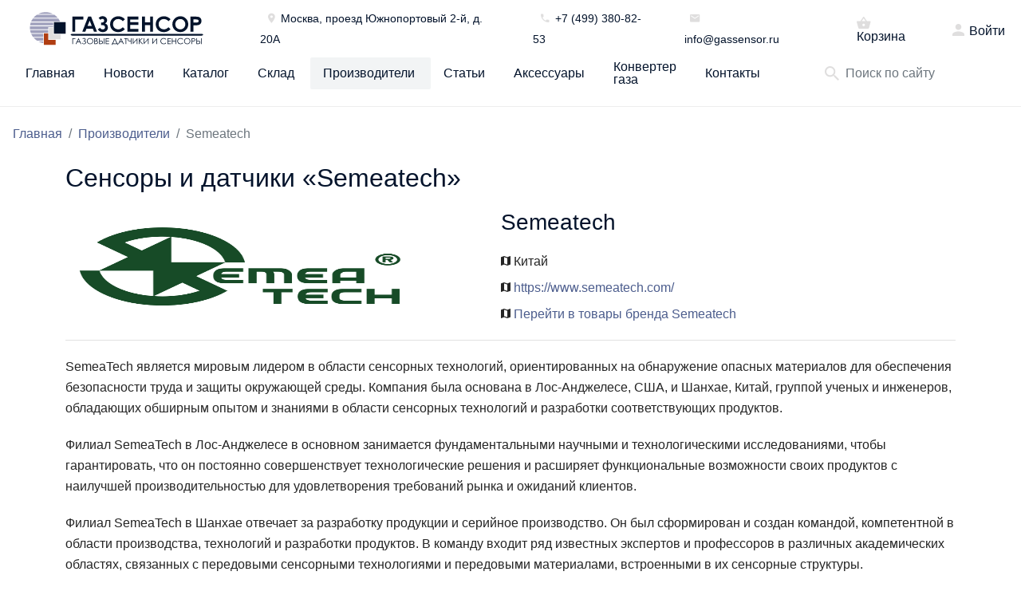

--- FILE ---
content_type: text/html; charset=UTF-8
request_url: https://gassensor.ru/manufacture/semeatech
body_size: 8044
content:
    <!doctype html>
    <html lang="ru-RU" class="h-100">
    <head>
        <meta http-equiv="Cache-Control" content="no-cache">
        <!-- Google tag (gtag.js) -->
<script async src="https://www.googletagmanager.com/gtag/js?id=G-CMQHPD101G"></script>
<script>
    window.dataLayer = window.dataLayer || [];
    function gtag(){dataLayer.push(arguments);}
    gtag('js', new Date());

    gtag('config', 'G-CMQHPD101G');
</script>
        <meta charset="UTF-8"/>
        <meta name="viewport" content="width=device-width, initial-scale=1"/>

        <meta name="csrf-param" content="_csrf">
<meta name="csrf-token" content="wMTKKL_12tWnJd47ViHtxZnpnHwipp09_vZQbc4xyOWprINi6oeYj_h3ilI8cIao8NjQMFbK53CPz2QrrwmlsA==">

        <title>Сенсоры и датчики Semeatech, Китай</title>
        
<script type="application/ld+json">
{
  "@context": "https://schema.org",
  "@type": "Organization",
  "url": "https://gassensor.ru/",
  "logo": "https://gassensor.ru/i/logo.svg"
}
</script>

<script type="application/ld+json">
{
  "@context":"http://schema.org",
  "@type":"ItemList",
  "itemListElement":[
    {
      "@type":"SiteNavigationElement",
      "position":1,
      "name": "Главная",
      "description": "Главная",
      "url":"https://gassensor.ru"
    },
    {
      "@type":"SiteNavigationElement",
      "position":2,
      "name": "Производители",
      "description": "Производители",
      "url":"https://gassensor.ru/manufacture"
    },
    {
      "@type":"SiteNavigationElement",
      "position":3,
      "name": "Каталог",
      "description": "Каталог",
      "url":"https://gassensor.ru/catalog"
    },
    {
      "@type":"SiteNavigationElement",
      "position":4,
      "name": "Аксессуары",
      "description": "Аксессуары",
      "url":"https://gassensor.ru/page/accessories"
    },
    {
      "@type":"SiteNavigationElement",
      "position":5,
      "name": "Конвертер",
      "description": "Конвертер",
      "url":"https://gassensor.ru/converter"
    },
    {
      "@type":"SiteNavigationElement",
      "position":6,
      "name": "Контакты",
      "description": "Контакты",
      "url":"https://gassensor.ru/page/contacts"
    }
  ]
}
</script>


<script type="application/ld+json">
{
  "@context": "https://schema.org",
  "@type": "BreadcrumbList",
  "itemListElement": [
    {
        "@type": "ListItem",
        "position": 1,
        "name": "Производители",
        "item": "https://gassensor.ru/manufacture"
    },
    {
        "@type": "ListItem",
        "position": 2,
        "name": "Semeatech"
    }
]}
</script>




        <link rel="shortcut icon" href="/i/favicon.png"/>

        
        <meta name="description" content="SemeaTech является мировым лидером в области сенсорных технологий, ориентированных на обнаружение опасных материалов для обеспечения безопасности труда и защиты окружающей среды.">
<link href="/lib/bootstrap-5.1.3-dist/css/bootstrap.min.css?v=1764148392" rel="stylesheet">
<link href="/css/common.css?v=1764859677" rel="stylesheet">
<link href="/css/style.css?v=1765814453" rel="stylesheet">
<link href="/css/privacy.css?v=1764859677" rel="stylesheet">
<link href="/lib/ionicon/css/ionicon.css?v=1764148421" rel="stylesheet">
<link href="/lib/fa/css/all.css?v=1764148408" rel="stylesheet">
<link href="/css/old.css?v=5" rel="stylesheet">
<link href="/admin/css/font-awesome.min.css?v=1741917080" rel="stylesheet">
                    <script src="//code.jivo.ru/widget/T5tUejTiZb" async></script>
        
    </head>
    <body>
    
    <div class="site">

        <style>
    .new-header {
        width: 100%;
        margin-top: 0.5rem;
        height: 7rem;
        display: flex;
        flex-direction: column;
    }
    .new-header-row {
        width: 100%;
        height: 3.5rem;
        display: flex;
        flex-direction: row;
    }
    .new-header-row div {
        display: flex;
        justify-content: center;
        align-items: center;
        justify-items: center;
        padding-left: 1rem;
        padding-right: 1.25rem;
    }
    .new-header-logo a img {
        width: 260px;
        /*height: 88px;*/
    }
    .new-header-right-border {
        border-right: 1px solid #DFDEDE;
    }
    .new-header-text {
        color: #03132B ;
        font-weight: 400 ;
        font-style: normal ;
        font-size: 0.875rem ;
        line-height: 1.625rem ;
        letter-spacing: 0 ;
        vertical-align: middle ;
    }
    .new-header-text a {
        color: #03132B ;
        font-weight: 400 ;
        font-style: normal ;
        font-size: 0.875rem ;
        line-height: 1.625rem ;
        letter-spacing: 0 ;
        vertical-align: middle ;
    }
    .new-header-text a i {
        color: #DFDEDE;
    }
    .new-header-menu a {
        color: #03132B ;
        font-weight: 400 ;
        font-style: normal ;
        font-size: 1rem ;
        line-height: 1rem ;
        letter-spacing: 0 ;
        vertical-align: middle;
    }

    .new-header-menu-current {
        background-color: #F2F4F5;
        border-radius: 2px;
    }

    .new-header-row-second {
        height: 2.5rem;
        margin-top: 0.5rem;
    }
    .new-header-blank {
        min-width: 1rem;
        padding: 0 !important;
    }
    .new-header-slider {
        width: 100%;
        min-height: 41.25rem;
        margin-top: 1.3rem;
        display: flex;
        flex-direction: column;
    }
    .new-header-slider-slides {
        width: 100%;
        height: 41.25rem;
        display: flex;
        flex-direction: row;
    }
    .new-header-slider-controls {
        width: 100%;
        display: flex;
        flex-direction: row;
        flex: 1;
        padding-top: 1rem;
        height: 5rem;
    }
    .new-header-slider-text {
        font-weight: 400;
        font-style: normal;
        font-size: 4.2rem;
        color: #05295E;
        width: 80rem;
        margin-top: 5.5rem;
        margin-left: 12rem;
        line-height: 5rem;
    }

    .new-header-search {
        display: flex;
        position: relative;
    }

    .new-header-search input {
        padding-left: 35px;
    }

    .new-header-search button {
        position: absolute;
        left: 15px;
        top: -5px;
    }

    .new-header-search input:focus {
        box-shadow: 0 0 0 2px rgba(13,110,253,.25) !important;
    }

    .new-header-bottom-bottom {
        border-bottom: 1px solid #DFDEDE;
    }

    .new-header-hr {
        width: 100%;
        height: 1px;
        background-color: rgba(34,34,34,.08);/*rgba(237,237,237,.08);*/
        margin-top: 0.8rem;
        margin-bottom: 1.3rem;
    }

    /* === MOBILE BURGER MENU === */
    .mobile-burger {
        display: none;
        width: 44px;
        height: 44px;
        background: none;
        border: none;
        cursor: pointer;
        padding: 10px;
        flex-direction: column;
        justify-content: center;
        align-items: center;
        gap: 5px;
        margin-left: auto;
        margin-right: 1rem;
        position: relative;
    }
    .mobile-burger span {
        display: block;
        width: 24px;
        height: 3px;
        background-color: #153C75;
        border-radius: 2px;
        transition: all 0.2s ease;
    }
    .mobile-burger.active span:nth-child(1) {
        position: absolute;
        transform: rotate(45deg);
    }
    .mobile-burger.active span:nth-child(2) {
        opacity: 0;
    }
    .mobile-burger.active span:nth-child(3) {
        position: absolute;
        transform: rotate(-45deg);
    }

    .mobile-menu-dropdown {
        display: none;
        flex-wrap: wrap;
        background: #fff;
        border-top: 1px solid #DFDEDE;
        position: absolute;
        top: 100%;
        left: 0;
        right: 0;
        z-index: 1000;
        box-shadow: 0 4px 12px rgba(0,0,0,0.15);
        max-height: 80vh;
        overflow-y: auto;
    }
    .mobile-menu-dropdown.active {
        display: flex;
    }
    .mobile-menu-dropdown a {
        display: flex;
        align-items: center;
        width: 50%;
        box-sizing: border-box;
        padding: 12px 16px;
        color: #03132B;
        text-decoration: none;
        font-size: 0.9rem;
        border-bottom: 1px solid #f0f0f0;
        text-align: left;
    }
    .mobile-menu-dropdown a:nth-child(odd) {
        border-right: 1px solid #f0f0f0;
    }
    .mobile-menu-dropdown a:hover,
    .mobile-menu-dropdown a.current {
        background-color: #F2F4F5;
    }
    .mobile-menu-dropdown a i {
        margin-right: 8px;
        color: #153C75;
    }

    /* Mobile breakpoint - 768px */
    @media (max-width: 768px) {
        .new-header {
            height: auto;
            position: relative;
            margin-top: 0.25rem;
        }
        .new-header-row:first-of-type {
            height: 44px;
            padding: 0;
            align-items: center;
        }
        .new-header-row > .new-header-text,
        .new-header-row > .new-header-menu,
        .new-header-row > div[style*="flex: 1"] {
            display: none !important;
        }
        .new-header-row:nth-of-type(2) {
            display: none !important;
        }
        .new-header-logo {
            justify-content: flex-start !important;
            padding-left: 1rem !important;
            padding-top: 0 !important;
            padding-bottom: 0 !important;
        }
        .new-header-logo a img {
            width: 150px;
            height: auto;
        }
        .mobile-burger {
            display: flex !important;
        }
        .new-header-hr {
            margin-top: 0.4rem;
            margin-bottom: 0.5rem;
        }
        .new-header-slider {
            min-height: 15rem;
            margin-top: 0.5rem;
        }
        .new-header-slider-slides {
            height: 15rem;
        }
        .new-header-slider-text {
            font-size: 1.5rem;
            margin-left: 1rem;
            margin-right: 1rem;
            margin-top: 2rem;
            line-height: 2rem;
            width: auto;
        }
    }
</style>

<header id="site-header" class="new-header">
    <div class="new-header-row">
        <div class="new-header-blank">
        </div>
        <div class="new-header-logo ">
            <a href="/">
                <img src="/i/logo2.svg" loading="lazy" alt="Газсенсор: газовые датчики и сенсоры" title="Газсенсор: газовые датчики и сенсоры">
            </a>
        </div>
        <div class=" new-header-text">
            <a target="_blank" onclick="ym(85084891,'reachGoal','CLICK_ON_ADRESS')" href="https://yandex.ru/maps/-/CCQ~aVhHlD">
                <i class="icon ion-md-pin"></i>
                <span style="margin-left: 3px;">Москва, проезд Южнопортовый 2-й, д. 20А</span>
            </a>
        </div>
        <div class=" new-header-text">
            <a onclick="ym(85084891,'reachGoal','CLICK_ON_PHONE')" href="tel:+74993808253">
                <i class="icon ion-md-call"></i>
                <span style="margin-left: 3px;">+7 (499) 380-82-53</span>
            </a>
        </div>
        <div class=" new-header-text">
            <a href="mailto:info@gassensor.ru">
                <i class="icon ion-md-mail"></i>
                <span style="margin-left: 3px;">info@gassensor.ru</span>
            </a>
        </div>
        <div class="" style="flex: 1;">

        </div>
        <div class=" new-header-menu">
            <a href="/cart">
                <span class="icon ion-md-basket" style="color: #DFDEDE; font-size: 20px; position: relative; top: 1px;">
                  <span id="cartTotalNum" class="fs-09" style="vertical-align: middle;">

                 
                  </span>
                </span>

                                Корзина
                            </a>
        </div>
        <div class="new-header-menu">
            <span class="ion ion-md-person" style="color: #DFDEDE; font-size: 20px; position: relative; top: 2px;">
            </span>
                            <a style="margin-top: 6px; margin-left: 6px;" href="/site/login">Войти</a>
                    </div>
        <!-- Mobile burger button -->
        <button class="mobile-burger" id="mobileBurger" aria-label="Меню">
            <span></span>
            <span></span>
            <span></span>
        </button>
    </div>

    <!-- Mobile dropdown menu -->
    <nav class="mobile-menu-dropdown" id="mobileMenu">
        <a href="/" class="">Главная</a>
                    <a href="/site/login"><i class="icon ion-md-person"></i> Войти</a>
                <a href="/news" class="">Новости</a>
        <a href="/cart"><i class="icon ion-md-basket"></i> Корзина</a>
        <a href="/remains" class="">Склад</a>
        <a href="/manufacture" class="current">Производители</a>
        <a href="/applications" class="">Статьи</a>
        <a href="/page/accessories" class="">Аксессуары</a>
        <a href="/converter" class="">Конвертер газа</a>
        <a href="/page/contacts" class="">Контакты</a>
        <a href="/catalog" class="">Каталог</a>
    </nav>

    <div class="new-header-row">
        <div class="new-header-blank">
        </div>

        <div class="new-header-row-second new-header-menu ">
            <a href="/">Главная</a>
        </div>
        <div class="new-header-row-second new-header-menu ">
            <a href="/news">Новости</a>
        </div>
        <div class="new-header-row-second new-header-menu ">
            <a href="/catalog">Каталог</a>
        </div>
        <div class="new-header-row-second new-header-menu ">
            <a href="/remains">Склад</a>
        </div>
        <div class="new-header-row-second new-header-menu new-header-menu-current">
            <a href="/manufacture">Производители</a>
        </div>
        <div class="new-header-row-second new-header-menu ">
            <a href="/applications">Статьи</a>
        </div>
        <div class="new-header-row-second new-header-menu ">
            <a href="/page/accessories">Аксессуары</a>
        </div>
        <div class="new-header-row-second new-header-menu ">
            <a href="/converter">Конвертер газа</a>
        </div>
        <div class="new-header-row-second new-header-menu ">
            <a href="/page/contacts">Контакты </a>
        </div>
        <div class="" style="width: 1rem;">
        </div>
        <div style="width: 42%; padding: 0;">
            <form action="/search" style="width: 100%;">
                <div class="new-header-search">
                    <button class="pt-1 ms-1 bg-transparent border-0"><i class="icon ion-md-search" style="color: #DFDEDE; font-size: 24px;"></i></button>
                    <input type="text" class="form-control" name="q" value="" style="border: 0; width: 100%;" placeholder="Поиск по сайту">                </div>
            </form>
        </div>
    </div>
</header>
    <div class="new-header-hr"></div>

<header id="site-header_old" class="site-header mobile-header-blue header-style-1" style="display: none;">
      <div id="header_topbar" class="header-topbar md-hidden sm-hidden "> <!-- .clearfix -->
        <div class="container-custom">
          <div class="my-row">
            <div>
              <!-- Info on Topbar -->
              <ul class="topbar-left">
                <li><a target="_blank" onclick="ym(85084891,'reachGoal','CLICK_ON_ADRESS')" href="https://yandex.ru/maps/-/CCQ~aVhHlD">
                  <i class="icon ion-md-pin"></i>Москва, проезд Южнопортовый 2-й, д. 20А                </a></li>
                  <li><a onclick="ym(85084891,'reachGoal','CLICK_ON_PHONE')" href="tel:+74993808253"><i class="icon ion-md-call"></i>+7 (499) 380-82-53</a></li>
                  <li><a onclick="ym(85084891,'reachGoal','CLICK_ON_PHONE')" href="tel:+74951503048"><i class="icon ion-md-call"></i>+7 (495) 150-30-48</a></li>
                  <li><a href="mailto:info@gassensor.ru"><i class="icon ion-md-mail"></i>info@gassensor.ru</a></li>
              </ul>
            </div>
            <!-- Info on topbar close -->
            <div>
              <ul class="topbar-right">

                <li class="toggle_search topbar-search">
                  <form action="/search">
                  <div class="d-flex">
                    <input type="text" class="form-control" name="q" value="">                    <button class="pt-1 ms-1 bg-transparent border-0"><i class="icon ion-md-search"></i></button>
                  </div>
                  </form>
                </li>
                <li class="topbar-search">
                  <a href="/cart">
                    <span class="icon ion-md-basket">
                      <span id="cartTotalNum" class="fs-09" style="vertical-align: middle;">

                     
                      </span>
                    </span>
                  </a>
                </li>
                <li>
                                  <a href="/site/login">Login</a>
                
                </li>

            </ul>
          </div>
        </div>
      </div>
    </div>

    <div id="sky">
      <img src="/i/header.jpg" loading="lazy" alt="Газсенсор: ГАЗОВЫЕ ДАТЧИКИ И СЕНСОРЫ" title="Газсенсор: ГАЗОВЫЕ ДАТЧИКИ И СЕНСОРЫ">
      <div class="lozung-block">
        <span>Поиск, подбор, поставка и техническая<br>поддержка газовых датчиков и сенсоров</span>
      </div>
      <div class="logo-block">
        <div class="logo-brand">
          <a href="/">
            <img src="/i/logo.svg" loading="lazy" alt="Газсенсор: ГАЗОВЫЕ ДАТЧИКИ И СЕНСОРЫ" title="Газсенсор: ГАЗОВЫЕ ДАТЧИКИ И СЕНСОРЫ">
          </a>
        </div>
      </div>
      <div class="main-navigation">
        <ul id="primary-menu" class="menu">
            <li class="menu-item ">
                <a href="/">Главная</a>
            </li>
            <li class="menu-item ">
                <a href="/news">Новости</a>
            </li>
            <li class="menu-item ">
                <a href="/catalog">Каталог</a>
            </li>
            <li class="menu-item ">
                <a href="/remains">Склад</a>
            </li>
            <li class="menu-item ">
                <a href="/manufacture">Производители</a>
            </li>

            <li class="menu-item ">
                <a href="/applications">Статьи</a>
            </li>
            <li class="menu-item ">
                <a href="/page/accessories">Аксессуары</a>
            </li>
            <li class="menu-item ">
                <a href="/converter">Конвертер газа</a>
            </li>
            <li class="menu-item ">
                <a href="/page/contacts">Контакты </a>
            </li>
        </ul>
        <a style="display: none" href="#" class="btn btn-primary">Вопрос<i class="icon ion-md-paper-plane"></i></a>
      </div>
    </div>

    <div class="collapse searchbar" id="searchbar">
      <div class="search-area">
        <div class="container">
          <div class="row">
              <form action="/products" method="post">
                  <div class="col-xl-12 col-lg-12 col-md-12 col-sm-12 col-12">
              <div class="input-group">
                <input type="text" class="form-control" name="titleSearch" placeholder="Поиск...">
                <span class="input-group-btn">
                  <button class="btn btn-primary" type="submit">Поиск</button>
                </span>

              </div>
              <!-- /input-group -->
            </div>
                  </form>
            <!-- /.col-lg-6 -->
          </div>
        </div>
      </div>
    </div>

    <!-- Main header start -->

    <!-- Mobile header start -->
    <div class="mobile-header">
      <div class="container-custom">
        <div class="row">
          <div class="col-6">
            <div class="logo-brand-mobile">
              <a href="/"><img src="/i/logo.svg" loading="lazy" alt="Газсенсор: газовые датчики и сенсоры" title="Газсенсор: газовые датчики и сенсоры" /></a>
            </div>
          </div>
          <div class="col-6">
            <div id="mmenu_toggle" class="">
              <button></button>
            </div>
          </div>
          <div class="col-12">
            <div class="mobile-nav" style="display: none;">
              <ul id="primary-menu-mobile" class="mobile-menu">
                  <li class="menu-item "><a href="/">Главная</a></li>
                  <li class="menu-item "><a href="/news">Новости</a></li>
                  <li class="menu-item "><a href="/catalog">Каталог</a></li>
                  <li class="menu-item "><a href="/remains">Склад</a></li>
                  <li class="menu-item "><a href="/manufacture">Производители</a></li>
                  <li class="menu-item "><a href="/applications">Сататьи</a></li>
                  <li class="menu-item "><a href="/page/accessories">Аксессуары</a></li>
                  <li class="menu-item "><a href="/converter">Конвертер газа</a></li>
                  <li class="menu-item "><a href="/page/contacts">Контакты</a></li>
              </ul>
            </div>
          </div>
        </div>
      </div>
    </div>
  </header>
<script>
    // Mobile burger menu toggle
    document.addEventListener('DOMContentLoaded', function() {
        const burger = document.getElementById('mobileBurger');
        const menu = document.getElementById('mobileMenu');
        
        if (burger && menu) {
            burger.addEventListener('click', function() {
                burger.classList.toggle('active');
                menu.classList.toggle('active');
            });
            
            // Close menu when clicking outside
            document.addEventListener('click', function(e) {
                if (!burger.contains(e.target) && !menu.contains(e.target)) {
                    burger.classList.remove('active');
                    menu.classList.remove('active');
                }
            });
        }
    });

    setTimeout(()=> {
        let curSlide = 0;
        let totalSlides = 0;

        if (totalSlides > 1) {
            let fillDot = $('.s-counter-0').html();
            let emptyDot = $('.s-counter-1').html();

            $('.new-header-dota').css('cursor', 'pointer');
            $('.new-header-slider-move-right').css('cursor', 'pointer');
            $('.new-header-slider-move-left').css('cursor', 'pointer');
            $('.new-header-dota').click(function() {
                let num = $(this).attr('class').split(/\s+/);
                num = num[1].split('-');
                num = parseInt(num[2]);

                $('.new-header-dota').each(function() {
                   $(this).html(emptyDot);
                });

                $('.s-counter-' + num).html(fillDot);

                $('.new-header-slide').each(function() {
                    $(this).css('display', 'none');
                });

                $('#new-header-slide-' + num).css('display', 'block');

                curSlide = num;
            });

            $('.new-header-slider-move-left').click(function() {
                if (curSlide > 0) {
                    curSlide--;

                    $('.new-header-dota').each(function() {
                        $(this).html(emptyDot);
                    });

                    $('.s-counter-' + curSlide).html(fillDot);

                    $('.new-header-slide').each(function() {
                        $(this).css('display', 'none');
                    });

                    $('#new-header-slide-' + curSlide).css('display', 'block');
                }
            });

            $('.new-header-slider-move-left').click(function() {
                if (curSlide < totalSlides) {
                    curSlide++;

                    $('.new-header-dota').each(function() {
                        $(this).html(emptyDot);
                    });

                    $('.s-counter-' + curSlide).html(fillDot);

                    $('.new-header-slide').each(function() {
                        $(this).css('display', 'none');
                    });

                    $('#new-header-slide-' + curSlide).css('display', 'block');
                }
            });
        }
    }, 1000);
</script>
        <div class="m-3">
            <nav aria-label="breadcrumb"><ol id="w0" class="breadcrumb"><li class="breadcrumb-item"><a href="/">Главная</a></li>
<li class="breadcrumb-item"><a href="/manufacture">Производители</a></li>
<li class="breadcrumb-item active" aria-current="page">Semeatech</li>
</ol></nav>        </div>

        <main class="p-2">

                        
<div class='manufacture-slug container'>
    <h1>Сенсоры и датчики «Semeatech»</h1>

    <div id="post" class="single-post show">
        <div class="entry-summary seperate-border">
            <div class="manufacture-header">
                <div class="single-img">
                    <div class="img-main">
                        <img src="/i/manufactures/25.png" alt="Semeatech" style="max-height: 100px;" loading="lazy">                    </div>
                </div>
                <div class="col">
                    <h3 id="manufacture-title">Semeatech</h3>
                                            <div id="manufacture-country">
                            <i class="icon ion-md-map"></i>
                            Китай                        </div>
                                        <div class="mt-2">
                        <i class="icon ion-md-map"></i> <a target="_blank" rel="nofollow" href="https://www.semeatech.com/">https://www.semeatech.com/</a>
                    </div>
                    <div class="mt-2">
                        <i class="icon ion-md-map"></i> <a href="/catalog/manufacture/semeatech">Перейти в товары
                            бренда Semeatech</a>
                    </div>
                </div>
            </div>
            <div class="delitimer"></div>
            <p id="manufacture-description">
                <p>SemeaTech является мировым лидером в области сенсорных технологий, ориентированных на обнаружение опасных материалов для обеспечения безопасности труда и защиты окружающей среды. Компания была основана в Лос-Анджелесе, США, и Шанхае, Китай, группой ученых и инженеров, обладающих обширным опытом и знаниями в области сенсорных технологий и разработки соответствующих продуктов.</p>

<p>Филиал SemeaTech в Лос-Анджелесе в основном занимается фундаментальными научными и технологическими исследованиями, чтобы гарантировать, что он постоянно совершенствует технологические решения и расширяет функциональные возможности своих продуктов с наилучшей производительностью для удовлетворения требований рынка и ожиданий клиентов.</p>

<p>Филиал SemeaTech в Шанхае отвечает за разработку продукции и серийное производство. Он был сформирован и создан командой, компетентной в области производства, технологий и разработки продуктов. В команду входит ряд известных экспертов и профессоров в различных академических областях, связанных с передовыми сенсорными технологиями и передовыми материалами, встроенными в их сенсорные структуры.</p>
            </p>
        </div>
    </div>

</div>



        </main>

        <style>
    @media (max-width: 768px) {
        .main-footer .row {
            display: flex;
            flex-wrap: wrap;
            align-items: flex-start;
            justify-content: center;
        }
        .main-footer .col-md-3.col-sm-6 {
            width: 45% !important;
            flex: 0 0 45% !important;
            max-width: 45% !important;
            padding: 0 10px;
            margin-bottom: 15px;
        }
        .main-footer .col-md-3.col-sm-6:first-child {
            width: 100% !important;
            flex: 0 0 100% !important;
            max-width: 100% !important;
            text-align: left;
            margin-bottom: 10px;
            padding-left: 20px !important;
        }
        .main-footer .col-md-3.col-sm-6:first-child .widget-footer {
            margin-bottom: 0 !important;
        }
        .main-footer .col-md-3.col-sm-6:first-child .widget_media_image {
            margin-bottom: 10px !important;
        }
        /* Скрыть 4-ю колонку (контакты) на мобильном, если нужно */
        .main-footer .col-md-3.col-sm-6:nth-child(4) {
            display: none;
        }
        .widget-footer {
            margin-bottom: 0 !important;
        }
        .main-footer ul li {
            padding: 4px 0 !important;
        }
        .main-footer ul li a {
            font-size: 14px !important;
        }
    }
</style>
<footer id="site-footer" class="site-footer bg-footer">
    <div class="main-footer">
        <div class="container-custom">
            <div class="row">

                <div class="col-md-3 col-sm-6">
                    <div class="widget-footer">
                        <div id="media_image-1" class="widget widget_media_image">
                            <a href="/"><img loading="lazy" src="/i/logo-footer.svg" alt="Газсенсор: ГАЗОВЫЕ ДАТЧИКИ И СЕНСОРЫ"></a>
                        </div>
                    </div>
                </div>
                <!-- end col-lg-3 -->

                <div class="col-md-3 col-sm-6">
                    <div class="widget-footer">
                        <div id="custom_html-2" class="widget_text widget widget_custom_html padding-left">
                            <div class="textwidget custom-html-widget">
                                <ul>
                                    <li><a href="/">Главная</a></li>
                                    <li><a href="/catalog">Каталог</a></li>
                                    <li><a href="/gases">Газы</a></li>
                                    <li><a href="/remains">Склад</a></li>
                                    <li><a href="/page/accessories">Аксессуары</a></li>
                                    <li><a href="/manufacture">Производители</a></li>
                                    <li><a href="/converter">Конвертер газа</a></li>
                                    <li><a href="/cart">Корзина</a></li>
                                </ul>
                            </div>
                        </div>
                    </div>
                </div>
                <!-- end col-lg-3 -->

                <div class="col-md-3 col-sm-6">
                    <div class="widget-footer">
                        <div id="custom_html-3" class="widget_text widge widget-footer widget_custom_html padding-left">
                            <div class="textwidget custom-html-widget">
                                <ul>
                                    <li><a href="/news">Новости</a></li>
                                    <li><a href="/applications">Статьи</a></li>
                                    <li><a href="/page/vacancy">Вакансии</a></li>
                                    <li><a href="/page/privacy">Политика конфиденциальности</a></li>
                                    <li><a href="/page/contacts">Контакты</a></li>
                                </ul>
                            </div>
                        <div class="mt-4"><a id="back-to-top" href="#" class="btn btn-back-to-top">Наверх<i class="icon ion-ios-arrow-dropup-circle"></i></a> </div>
                        </div>

                    </div>
                </div>
                <!-- end col-lg-3 -->

                <div class="col-md-3 col-sm-6 space-beetween">
                    <div class="widget-footer ">
                        <ul class="bottombar-left">
                            <li><p><a target="_blank" onclick="ym(85084891,'reachGoal','CLICK_ON_ADRESS_FOOTER')"
                                   href="https://yandex.ru/maps/-/CCQ~aVhHlD">
                                    <i class="icon ion-md-pin"></i>Москва, проезд Южнопортовый 2-й, д. 20А                                </a><p>
                                <p><a onclick="ym(85084891,'reachGoal','CLICK_ON_PHONE')" href="tel:+74993808253"><i class="icon ion-md-call"></i>+7 (499) 380-82-53</a></p>
                                <p><a onclick="ym(85084891,'reachGoal','CLICK_ON_PHONE')" href="tel:+74951503048"><i class="icon ion-md-call"></i>+7 (495) 150-30-48</a></p>
                                <p><a href="mailto:info@gassensor.ru"><i class="icon ion-md-mail"></i>info@gassensor.ru</a></p>
                            </li>

                        </ul>

                    </div>

                </div>
                <!-- end col-lg-3 -->

            </div>
        </div>
    </div>
    <!-- .main-footer -->
    <div class="footer-bottom">
        <div class="container-custom">
            <div class="row">
                <div class="col-md-12 flex-end space-beetween">
                    <div>
                        <div id="custom_html-1" class="widget_text widget widget_custom_html mb-3">
                            <div class="textwidget custom-html-widget">
                                <p>© 2011-2026 Газсенсор. Все права защищены</p>
                            </div>
                        </div>
                    </div>
                </div>
            </div>
        </div>
    </div>
    <!-- .copyright-footer -->
</footer>

    </div>
    <script src="/assets/35e876f7/jquery.js?v=1764364536"></script>
<script src="/assets/2aa7c1c8/yii.js?v=1764364536"></script>
<script src="/lib/bootstrap-5.1.3-dist/js/bootstrap.bundle.min.js?v=1764148394"></script>
<script src="/js/site.js?v=1765457831"></script>
<script src="/js/old.js?v=2"></script>
    
        <!-- Yandex.Metrika counter -->
<script>
   (function(m,e,t,r,i,k,a){m[i]=m[i]||function(){(m[i].a=m[i].a||[]).push(arguments)};
   m[i].l=1*new Date();k=e.createElement(t),a=e.getElementsByTagName(t)[0],k.async=1,k.src=r,a.parentNode.insertBefore(k,a)})
   (window, document, "script", "https://mc.yandex.ru/metrika/tag.js", "ym");

   ym(85084891, "init", {
        clickmap:true,
        trackLinks:true,
        accurateTrackBounce:true,
        webvisor:true
   });
</script>
<noscript><div><img src="https://mc.yandex.ru/watch/85084891" style="position:absolute; left:-9999px;" alt=""></div></noscript>
<!-- /Yandex.Metrika counter -->

        
    
    <!-- START Cookie-Alert -->
    <div id="cookie_note">
        <p>Данный веб-сайт использует cookie-файлы в целях предоставления вам лучшего пользовательского опыта на нашем сайте. Продолжая использовать данный сайт, вы соглашаетесь с использованием нами cookie-файлов.
            Для получения дополнительной информации см. <a href="/page/privacy" target="_blank">Политика конфиденциальности.</a></p>
        <div class="d-flex justify-content-center">
            <button class="button cookie_accept btn btn-primary btn-sm">Я согласен</button>
        </div>
    </div>
    <!-- END Cookie-Alert -->

    </body>
    </html>


--- FILE ---
content_type: text/css
request_url: https://gassensor.ru/css/common.css?v=1764859677
body_size: 116
content:
.fs-07 {
	font-size: 0.7rem;
}
.fs-09 {
	font-size: 0.9rem;
}
.modal-header .modal-title.h5 {
	font-size: 1.25rem;
}

--- FILE ---
content_type: image/svg+xml
request_url: https://gassensor.ru/i/logo2.svg
body_size: 6713
content:
<svg width="209" height="44" viewBox="0 0 209 44" fill="none" xmlns="http://www.w3.org/2000/svg">
<path d="M103.49 9.71036H114.671V12.608H106.434V15.3975H114.707V18.2519H106.434V22.3389H114.707V25.2365H103.49V9.71036ZM167.552 9.71036H172.651C174.35 9.71036 175.573 9.86532 176.324 10.1789C177.074 10.4924 177.669 11.0006 178.102 11.6998C178.535 12.3989 178.752 13.2387 178.752 14.219C178.752 15.3038 178.466 16.204 177.897 16.922C177.329 17.6383 176.558 18.1418 175.58 18.4213C175.007 18.5851 172.008 18.6628 170.496 18.6628V25.2365H167.552V9.71036ZM170.496 15.7868H173.401C174.148 15.7868 174.664 15.7342 174.956 15.6282C175.249 15.5216 175.477 15.3479 175.645 15.102C175.812 14.8577 175.894 14.5614 175.894 14.2118C175.894 13.6099 175.658 13.1733 175.191 12.8963C174.85 12.6941 174.216 12.5864 173.293 12.5864H170.496V15.7868ZM63.6582 9.71036H66.6384L72.6203 25.2365H69.5428L68.3304 22.0362H61.9589L60.7177 25.2365H57.6402L63.6582 9.71036ZM65.1519 13.8369L63.0449 19.1818H67.2481L65.1519 13.8369ZM75.6618 21.2C76.4447 22.292 77.3647 22.8363 78.4182 22.8363C79.1182 22.8363 79.6846 22.638 80.1176 22.2416C80.5469 21.8451 80.7634 21.319 80.7634 20.663C80.7634 20.0179 80.5542 19.4845 80.132 19.0628C79.7099 18.6375 78.8367 18.4249 77.5127 18.4249H76.8741V15.7868H77.5091C78.292 15.7868 78.8836 15.6065 79.2913 15.2498C79.6954 14.8893 79.8975 14.41 79.8975 13.8046C79.8975 13.2495 79.7279 12.8098 79.3888 12.489C79.0532 12.1647 78.6059 12.0025 78.0466 12.0025C77.3863 12.0025 76.7045 12.3305 76.0081 12.9828L74.2655 11.0403C75.2 10.1969 75.9829 9.69232 76.6107 9.52653C77.2384 9.36073 77.8193 9.27784 78.3461 9.27784C79.6161 9.27784 80.6804 9.6455 81.5464 10.3843C82.4086 11.1231 82.8416 12.1179 82.8416 13.372C82.8416 13.9271 82.7441 14.4676 82.5493 14.9939C82.3545 15.5236 81.8133 16.0823 80.9221 16.6734C82.7514 17.4843 83.6642 18.8682 83.6642 20.8252C83.6642 22.2704 83.1807 23.431 82.2102 24.3103C81.2396 25.186 79.9913 25.6258 78.4688 25.6258C77.5091 25.6258 76.6468 25.4528 75.8855 25.1032C75.1242 24.7536 74.2944 24.0039 73.3996 22.8471L75.6618 21.2ZM100.989 12.435L98.9144 14.4028C97.5038 12.918 95.9198 12.1755 94.1556 12.1755C92.6691 12.1755 91.4136 12.6837 90.3962 13.6964C89.3751 14.7091 88.8663 15.9562 88.8663 17.441C88.8663 18.4753 89.0937 19.3944 89.5446 20.1945C89.9956 20.9982 90.6342 21.6289 91.4568 22.0866C92.2831 22.5444 93.1995 22.7714 94.2097 22.7714C95.0684 22.7714 95.855 22.6128 96.5657 22.292C97.28 21.9713 98.063 21.3874 98.9144 20.544L100.924 22.6416C99.7767 23.7625 98.6908 24.5409 97.6697 24.9734C96.6486 25.4095 95.4797 25.6258 94.17 25.6258C91.7527 25.6258 89.7719 24.8617 88.2313 23.33C86.6908 21.8019 85.9222 19.8377 85.9222 17.4482C85.9222 15.8984 86.2722 14.5254 86.9758 13.3216C87.6757 12.1179 88.6788 11.152 89.9885 10.4203C91.2945 9.68871 92.7016 9.32113 94.2133 9.32113C95.4941 9.32113 96.7281 9.59138 97.9187 10.1321C99.1057 10.6726 100.13 11.4403 100.989 12.435ZM118.338 9.71036H121.347V15.5705H126.543V9.71036H129.53V25.2365H126.543V18.4249H121.347V25.2365H118.338V9.71036ZM147.371 12.435L145.297 14.4028C143.886 12.918 142.302 12.1755 140.538 12.1755C139.051 12.1755 137.796 12.6837 136.778 13.6964C135.757 14.7091 135.249 15.9562 135.249 17.441C135.249 18.4753 135.476 19.3944 135.927 20.1945C136.378 20.9982 137.016 21.6289 137.839 22.0866C138.665 22.5444 139.582 22.7714 140.592 22.7714C141.451 22.7714 142.237 22.6128 142.948 22.292C143.662 21.9713 144.445 21.3874 145.297 20.544L147.306 22.6416C146.159 23.7625 145.073 24.5409 144.052 24.9734C143.031 25.4095 141.862 25.6258 140.552 25.6258C138.135 25.6258 136.154 24.8617 134.614 23.33C133.073 21.8019 132.305 19.8377 132.305 17.4482C132.305 15.8984 132.655 14.5254 133.358 13.3216C134.058 12.1179 135.061 11.152 136.371 10.4203C137.677 9.68871 139.084 9.32113 140.596 9.32113C141.876 9.32113 143.11 9.59138 144.301 10.1321C145.488 10.6726 146.513 11.4403 147.371 12.435ZM157.293 9.32113C159.49 9.32113 161.381 10.1176 162.961 11.707C164.545 13.2964 165.335 15.2353 165.335 17.5203C165.335 19.7872 164.556 21.7046 162.994 23.2723C161.435 24.8401 159.541 25.6258 157.315 25.6258C154.98 25.6258 153.043 24.8185 151.502 23.2074C149.958 21.5964 149.186 19.6827 149.186 17.4662C149.186 15.9849 149.547 14.619 150.265 13.372C150.983 12.1287 151.971 11.1411 153.227 10.4131C154.486 9.6851 155.843 9.32113 157.293 9.32113ZM157.25 12.2188C155.817 12.2188 154.612 12.7197 153.638 13.7181C152.661 14.7163 152.174 15.9849 152.174 17.5275C152.174 19.243 152.787 20.6018 154.017 21.6C154.973 22.3821 156.066 22.7714 157.304 22.7714C158.7 22.7714 159.891 22.2632 160.872 21.2505C161.857 20.2377 162.348 18.9907 162.348 17.5058C162.348 16.0282 161.854 14.7777 160.861 13.754C159.873 12.7305 158.668 12.2188 157.25 12.2188ZM47.5464 9.71036H58.7932V12.608H50.4904V25.2365H47.5464V9.71036Z" fill="#03132B"/>
<path fill-rule="evenodd" clip-rule="evenodd" d="M20.3888 5.09546C23.1054 5.09546 25.6639 5.77359 27.9044 6.96845H12.873C15.1143 5.77359 17.6718 5.09546 20.3888 5.09546ZM29.3792 7.86033C30.6266 8.70988 31.7461 9.72998 32.706 10.8887H8.07137C9.03134 9.72998 10.151 8.70988 11.3982 7.86033H29.3792ZM33.3937 11.7807C34.0599 12.7103 34.628 13.7129 35.0835 14.7764H28.166V14.8096H5.67923C6.13795 13.7334 6.71074 12.72 7.3837 11.7807H33.3937ZM28.166 18.7298H4.57593C4.72895 17.6838 4.98293 16.6713 5.32958 15.7015H28.166V18.7298ZM23.0537 22.6507H4.48422C4.43251 22.1279 4.40467 21.5982 4.40467 21.0622C4.40467 20.5769 4.42696 20.0963 4.46995 19.622H28.166V20.478H23.0537V22.6507ZM17.9478 26.5708H5.38526C5.02856 25.6014 4.7619 24.5897 4.59813 23.5426H23.0537V26.1707H17.9478V26.5708ZM17.9478 30.4915H7.49532C6.80809 29.5541 6.21794 28.5402 5.74566 27.4633H17.9478V30.4915ZM17.9478 34.4115H11.6254C10.3435 33.5692 9.18903 32.549 8.19981 31.3836H17.9478V34.4115ZM17.9478 36.8431C16.2497 36.5824 14.6399 36.0545 13.1621 35.3038H17.9478V36.8431Z" fill="#A0A1BD"/>
<path fill-rule="evenodd" clip-rule="evenodd" d="M28.8462 15.3921H40.7484V27.3337H28.8462V15.3921Z" fill="#03132B"/>
<path fill-rule="evenodd" clip-rule="evenodd" d="M23.7323 21.1136H28.166V27.9895H35.6345V33.0551H23.7323V21.1136Z" fill="#DFDEDE"/>
<path fill-rule="evenodd" clip-rule="evenodd" d="M18.6266 26.8063H23.0537V33.6911H30.5289V38.7479H18.6266V26.8063Z" fill="#B03E12"/>
<path fill-rule="evenodd" clip-rule="evenodd" d="M47.5464 27.4648H178.752C179.692 27.4648 180.461 27.8675 180.461 28.3597C180.461 28.8518 179.692 29.2544 178.752 29.2544H47.5464C46.6064 29.2544 45.8373 28.8518 45.8373 28.3597C45.8373 27.8675 46.6064 27.4648 47.5464 27.4648Z" fill="#03132B"/>
<path d="M173.669 31.9047H174.274V34.4695H174.711C175.504 34.4695 176.073 34.5074 176.419 34.5833C176.765 34.6592 177.043 34.8339 177.254 35.1076C177.466 35.3786 177.571 35.7295 177.571 36.1604C177.571 36.5831 177.468 36.934 177.263 37.2131C177.057 37.4895 176.795 37.6711 176.476 37.7578C176.158 37.8418 175.624 37.8838 174.875 37.8838H173.669V31.9047ZM174.274 37.3066H174.92C175.601 37.3066 176.044 37.2754 176.25 37.2131C176.459 37.1481 176.623 37.0289 176.744 36.8554C176.867 36.682 176.929 36.4598 176.929 36.1888C176.929 35.8908 176.852 35.6482 176.699 35.4613C176.545 35.2743 176.349 35.1605 176.11 35.1198C175.874 35.0765 175.432 35.0548 174.785 35.0548H174.274V37.3066ZM178.283 31.9047H178.889V37.8838H178.283V31.9047Z" fill="#03132B"/>
<path d="M168.68 31.9047H169.886C170.578 31.9047 171.044 31.9345 171.286 31.9941C171.632 32.0781 171.914 32.2515 172.134 32.5144C172.353 32.7745 172.463 33.1024 172.463 33.498C172.463 33.8964 172.356 34.2256 172.142 34.4857C171.928 34.7432 171.633 34.9166 171.257 35.006C170.983 35.071 170.469 35.1036 169.717 35.1036H169.285V37.8838H168.68V31.9047ZM169.285 32.4859V34.5182L170.31 34.5304C170.725 34.5304 171.028 34.4939 171.22 34.4207C171.412 34.3448 171.563 34.2242 171.673 34.0589C171.782 33.8909 171.837 33.704 171.837 33.498C171.837 33.2975 171.782 33.1146 171.673 32.9493C171.563 32.7813 171.417 32.662 171.236 32.5916C171.058 32.5211 170.764 32.4859 170.355 32.4859H169.285Z" fill="#03132B"/>
<path d="M164.243 31.7543C165.159 31.7543 165.926 32.0564 166.544 32.6607C167.161 33.265 167.47 34.0088 167.47 34.8922C167.47 35.7675 167.161 36.5099 166.544 37.1196C165.929 37.7293 165.179 38.0342 164.292 38.0342C163.395 38.0342 162.637 37.7307 162.02 37.1237C161.403 36.5167 161.094 35.7824 161.094 34.9206C161.094 34.3462 161.234 33.8137 161.514 33.3232C161.796 32.8328 162.181 32.4493 162.666 32.1729C163.152 31.8938 163.677 31.7543 164.243 31.7543ZM164.272 32.3396C163.824 32.3396 163.4 32.4547 163 32.6851C162.599 32.9154 162.286 33.2257 162.061 33.6159C161.836 34.0061 161.724 34.441 161.724 34.9206C161.724 35.6306 161.972 36.2308 162.469 36.7213C162.968 37.2091 163.569 37.4529 164.272 37.4529C164.741 37.4529 165.174 37.3405 165.572 37.1156C165.973 36.8907 166.284 36.5831 166.507 36.1929C166.732 35.8027 166.844 35.3691 166.844 34.8922C166.844 34.418 166.732 33.9898 166.507 33.6078C166.284 33.223 165.97 32.9154 165.564 32.6851C165.158 32.4547 164.727 32.3396 164.272 32.3396Z" fill="#03132B"/>
<path d="M160.139 33.0143L159.661 33.3761C159.398 33.0373 159.081 32.7813 158.711 32.6079C158.343 32.4317 157.938 32.3436 157.496 32.3436C157.013 32.3436 156.566 32.4588 156.154 32.6891C155.743 32.9168 155.423 33.2243 155.195 33.6118C154.97 33.9966 154.858 34.4302 154.858 34.9125C154.858 35.6415 155.11 36.2498 155.615 36.7376C156.123 37.2253 156.762 37.4692 157.533 37.4692C158.381 37.4692 159.091 37.1413 159.661 36.4855L160.139 36.8432C159.837 37.2226 159.46 37.5166 159.007 37.7253C158.557 37.9312 158.053 38.0342 157.496 38.0342C156.437 38.0342 155.601 37.686 154.989 36.9896C154.476 36.4015 154.22 35.6916 154.22 34.8597C154.22 33.9844 154.53 33.2487 155.15 32.6526C155.773 32.0537 156.552 31.7543 157.488 31.7543C158.053 31.7543 158.564 31.8654 159.019 32.0876C159.475 32.3071 159.848 32.616 160.139 33.0143Z" fill="#03132B"/>
<path d="M148.729 31.9047H149.338V34.4126H152.417V31.9047H153.026V37.8838H152.417V34.9979H149.338V37.8838H148.729V31.9047Z" fill="#03132B"/>
<path d="M144.221 31.9047H147.691V32.494H144.826V34.3638H147.667V34.9491H144.826V37.2944H147.667V37.8838H144.221V31.9047Z" fill="#03132B"/>
<path d="M142.999 33.0143L142.521 33.3761C142.258 33.0373 141.941 32.7813 141.57 32.6079C141.203 32.4317 140.798 32.3436 140.356 32.3436C139.873 32.3436 139.426 32.4588 139.014 32.6891C138.603 32.9168 138.283 33.2243 138.055 33.6118C137.83 33.9966 137.717 34.4302 137.717 34.9125C137.717 35.6415 137.97 36.2498 138.475 36.7376C138.983 37.2253 139.622 37.4692 140.393 37.4692C141.241 37.4692 141.95 37.1413 142.521 36.4855L142.999 36.8432C142.697 37.2226 142.32 37.5166 141.867 37.7253C141.417 37.9312 140.913 38.0342 140.356 38.0342C139.297 38.0342 138.461 37.686 137.849 36.9896C137.336 36.4015 137.079 35.6916 137.079 34.8597C137.079 33.9844 137.39 33.2487 138.01 32.6526C138.633 32.0537 139.412 31.7543 140.348 31.7543C140.913 31.7543 141.424 31.8654 141.879 32.0876C142.335 32.3071 142.708 32.616 142.999 33.0143Z" fill="#03132B"/>
<path d="M133.539 37.8838H132.91V33.3029L128.921 37.8838H128.785V31.9047H129.39V36.5668L133.404 31.9047H133.539V37.8838Z" fill="#03132B"/>
<path d="M124.961 37.8838H124.331V33.3029L120.343 37.8838H120.207V31.9047H120.812V36.5668L124.825 31.9047H124.961V37.8838Z" fill="#03132B"/>
<path d="M115.222 31.9047H115.839V34.1484L118.256 31.9047H119.075L116.165 34.5873L119.301 37.8838H118.499L115.839 35.0954V37.8838H115.222V31.9047Z" fill="#03132B"/>
<path d="M113.74 37.8838H113.11V33.3029L109.122 37.8838H108.986V31.9047H109.591V36.5668L113.604 31.9047H113.74V37.8838Z" fill="#03132B"/>
<path d="M106.911 34.4857V31.9047H107.516V37.8838H106.911V35.067H106.475C105.871 35.067 105.429 35.0426 105.149 34.9938C104.872 34.945 104.624 34.8394 104.404 34.6768C104.185 34.5115 104.034 34.3109 103.952 34.0752C103.872 33.8367 103.832 33.5089 103.832 33.0915V31.9047H104.425V33.1281C104.425 33.6294 104.527 33.9817 104.73 34.1849C104.935 34.3855 105.277 34.4857 105.755 34.4857L106.183 34.4817L106.368 34.4857H106.911Z" fill="#03132B"/>
<path d="M100.247 32.4859V31.9047H103.569V32.4859H102.219V37.8838H101.601V32.4859H100.247Z" fill="#03132B"/>
<path d="M97.0816 31.9047L99.9054 37.8838H99.255L98.3041 35.9165H95.6944L94.7477 37.8838H94.0726L96.9334 31.9047H97.0816ZM97.0075 33.1728L95.9661 35.3393H98.0366L97.0075 33.1728Z" fill="#03132B"/>
<path d="M88.2851 38.778H87.6882V37.3269H88.1822L90.5573 31.9047H90.7672L93.274 37.3269H93.7474V38.778H93.1506V37.8838H88.2851V38.778ZM88.8655 37.3269H92.5578L90.6643 33.1403L88.8655 37.3269Z" fill="#03132B"/>
<path d="M81.448 31.9047H84.918V32.494H82.0531V34.3638H84.8933V34.9491H82.0531V37.2944H84.8933V37.8838H81.448V31.9047Z" fill="#03132B"/>
<path d="M74.7549 31.9047H75.36V34.4695H75.7963C76.5894 34.4695 77.1588 34.5074 77.5046 34.5833C77.8503 34.6592 78.1289 34.8339 78.3402 35.1076C78.5515 35.3786 78.6571 35.7295 78.6571 36.1604C78.6571 36.5831 78.5542 36.934 78.3484 37.2131C78.1426 37.4895 77.8805 37.6711 77.5622 37.7578C77.2439 37.8418 76.7101 37.8838 75.961 37.8838H74.7549V31.9047ZM75.36 37.3066H76.0063C76.6868 37.3066 77.13 37.2754 77.3358 37.2131C77.5444 37.1481 77.709 37.0289 77.8298 36.8554C77.9532 36.682 78.015 36.4598 78.015 36.1888C78.015 35.8908 77.9382 35.6482 77.7845 35.4613C77.6308 35.2743 77.4346 35.1605 77.1958 35.1198C76.9598 35.0765 76.518 35.0548 75.8704 35.0548H75.36V37.3066ZM79.3692 31.9047H79.9743V37.8838H79.3692V31.9047Z" fill="#03132B"/>
<path d="M69.9347 31.9047H71.1285C71.6087 31.9047 71.9778 31.9616 72.2357 32.0754C72.4937 32.1865 72.6968 32.3586 72.8449 32.5916C72.9959 32.8246 73.0713 33.0834 73.0713 33.3679C73.0713 33.6335 73.0055 33.876 72.8738 34.0955C72.742 34.3123 72.5486 34.4884 72.2934 34.6239C72.6089 34.7296 72.8518 34.8543 73.0219 34.9979C73.1921 35.1388 73.3238 35.3109 73.4171 35.5141C73.5132 35.7146 73.5612 35.9328 73.5612 36.1685C73.5612 36.6481 73.3828 37.0546 73.0261 37.3879C72.6721 37.7185 72.1959 37.8838 71.5977 37.8838H69.9347V31.9047ZM70.5275 32.49V34.4044H70.8732C71.2931 34.4044 71.6018 34.3665 71.7994 34.2906C71.997 34.212 72.1534 34.0901 72.2687 33.9248C72.3839 33.7568 72.4416 33.5712 72.4416 33.3679C72.4416 33.0943 72.3441 32.8802 72.1493 32.7257C71.9572 32.5686 71.6499 32.49 71.2272 32.49H70.5275ZM70.5275 35.006V37.2985H71.2766C71.7185 37.2985 72.0423 37.2565 72.2481 37.1725C72.4539 37.0858 72.6185 36.9516 72.742 36.7701C72.8683 36.5885 72.9314 36.3921 72.9314 36.1807C72.9314 35.9151 72.8436 35.6835 72.6679 35.4856C72.4923 35.2878 72.2508 35.1523 71.9435 35.0792C71.7377 35.0304 71.3795 35.006 70.8691 35.006H70.5275Z" fill="#03132B"/>
<path d="M65.4768 31.7543C66.3934 31.7543 67.1604 32.0564 67.7778 32.6607C68.3952 33.265 68.704 34.0088 68.704 34.8922C68.704 35.7675 68.3952 36.5099 67.7778 37.1196C67.1631 37.7293 66.4126 38.0342 65.5262 38.0342C64.6289 38.0342 63.8715 37.7307 63.254 37.1237C62.6366 36.5167 62.3279 35.7824 62.3279 34.9206C62.3279 34.3462 62.4678 33.8137 62.7477 33.3232C63.0304 32.8328 63.4145 32.4493 63.9003 32.1729C64.386 31.8938 64.9115 31.7543 65.4768 31.7543ZM65.5056 32.3396C65.0583 32.3396 64.6343 32.4547 64.2337 32.6851C63.833 32.9154 63.5202 33.2257 63.2952 33.6159C63.0702 34.0061 62.9576 34.441 62.9576 34.9206C62.9576 35.6306 63.206 36.2308 63.7027 36.7213C64.2021 37.2091 64.8031 37.4529 65.5056 37.4529C65.9749 37.4529 66.4085 37.3405 66.8064 37.1156C67.207 36.8907 67.5185 36.5831 67.7408 36.1929C67.9658 35.8027 68.0783 35.3691 68.0783 34.8922C68.0783 34.418 67.9658 33.9898 67.7408 33.6078C67.5185 33.223 67.2043 32.9154 66.7981 32.6851C66.392 32.4547 65.9612 32.3396 65.5056 32.3396Z" fill="#03132B"/>
<path d="M57.8164 32.4859C58.2418 31.9981 58.7673 31.7543 59.3929 31.7543C59.8896 31.7543 60.2999 31.8965 60.6237 32.1811C60.9475 32.4629 61.1094 32.8287 61.1094 33.2785C61.1094 33.9153 60.8062 34.3719 60.1997 34.6483C60.9983 34.8922 61.3976 35.4206 61.3976 36.2335C61.3976 36.7755 61.2192 37.2118 60.8625 37.5424C60.5057 37.873 60.0172 38.0382 59.3971 38.0382C58.9635 38.0382 58.5862 37.9502 58.2651 37.774C57.9468 37.5952 57.6463 37.2836 57.3636 36.8392L57.8329 36.5668C58.1128 36.9733 58.3749 37.2348 58.6191 37.3513C58.8633 37.4651 59.1172 37.522 59.3806 37.522C59.7648 37.522 60.0913 37.4123 60.3603 37.1928C60.6292 36.9733 60.7637 36.6508 60.7637 36.2254C60.7637 36.0005 60.717 35.8054 60.6237 35.6401C60.5332 35.4721 60.4042 35.3366 60.2368 35.2336C60.0694 35.1307 59.9102 35.0656 59.7593 35.0385C59.6084 35.0114 59.36 34.9979 59.0142 34.9979H58.9113V34.4735H59.113C60.0104 34.4735 60.4591 34.1145 60.4591 33.3964C60.4591 33.0631 60.3562 32.7989 60.1503 32.6038C59.9473 32.406 59.6893 32.3071 59.3765 32.3071C58.9703 32.3071 58.5889 32.4886 58.2322 32.8517L57.8164 32.4859Z" fill="#03132B"/>
<path d="M53.9265 31.9047L56.7503 37.8838H56.0999L55.1491 35.9165H52.5393L51.5926 37.8838H50.9175L53.7783 31.9047H53.9265ZM53.8524 33.1728L52.811 35.3393H54.8815L53.8524 33.1728Z" fill="#03132B"/>
<path d="M48.1514 37.8838H47.5504V31.9047H50.5841V32.494H48.1514V37.8838Z" fill="#03132B"/>
</svg>